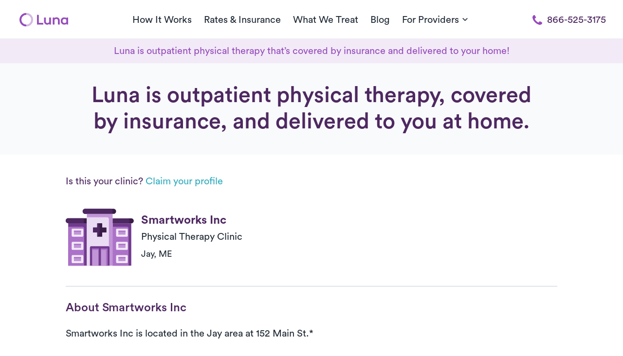

--- FILE ---
content_type: image/svg+xml
request_url: https://public-assets.getluna.com/images/clinics-1.svg
body_size: 1234
content:
<svg width="168" height="141" viewBox="0 0 168 141" fill="none" xmlns="http://www.w3.org/2000/svg">
<path d="M52.0799 34.99H6.12988V140.44H52.0799V34.99Z" fill="#713B8D"/>
<path d="M115.69 23.72H161.64C165.02 23.72 167.77 26.47 167.77 29.85C167.77 33.23 165.02 35.98 161.64 35.98H115.69V23.72V23.72Z" fill="#391D47"/>
<path d="M115.69 23.72H151.77C155.15 23.72 157.9 26.47 157.9 29.85C157.9 33.23 155.15 35.98 151.77 35.98H115.69V23.72V23.72Z" fill="#4E2861"/>
<path d="M52.0801 35.61L6.13008 35.61C2.75008 35.61 7.62939e-05 32.86 7.62939e-05 29.48C7.62939e-05 26.1 2.75008 23.35 6.13008 23.35L52.0801 23.35V35.61Z" fill="#391D47"/>
<path d="M44.73 35.61L6.12998 35.61C2.74998 35.61 -1.90735e-05 32.86 -1.90735e-05 29.48C-1.90735e-05 26.1 2.74998 23.35 6.12998 23.35L44.73 23.35V35.61Z" fill="#4E2861"/>
<path d="M117.89 0H48.1098C44.6028 0 41.7598 2.84299 41.7598 6.35C41.7598 9.85701 44.6028 12.7 48.1098 12.7H117.89C121.397 12.7 124.24 9.85701 124.24 6.35C124.24 2.84299 121.397 0 117.89 0Z" fill="#391D47"/>
<path d="M109.34 0H48.1098C44.6028 0 41.7598 2.84299 41.7598 6.35C41.7598 9.85701 44.6028 12.7 48.1098 12.7H109.34C112.847 12.7 115.69 9.85701 115.69 6.35C115.69 2.84299 112.847 0 109.34 0Z" fill="#4E2861"/>
<path d="M6.12988 44.25H41.6699C43.7199 44.25 45.3799 45.91 45.3799 47.96V140.44H6.12988V44.25Z" fill="#AC71C9"/>
<path d="M161.64 35.98H115.69V140.44H161.64V35.98Z" fill="#713B8D"/>
<path d="M115.69 44.25H151.23C153.28 44.25 154.94 45.91 154.94 47.96V140.44H115.69V44.25Z" fill="#AC71C9"/>
<path d="M115.69 12.7H52.0801V140.44H115.69V12.7Z" fill="#C195D7"/>
<path d="M52.0801 21.06H102.19C104.57 21.06 106.5 22.99 106.5 25.37V140.44H52.0801V21.06Z" fill="#EADCF2"/>
<path d="M62.8498 92.35H104.91C106.57 92.35 107.93 93.7 107.93 95.37V140.45H59.8398V95.37C59.8398 93.71 61.1898 92.35 62.8598 92.35H62.8498Z" fill="#713B8D"/>
<path d="M81.0601 98.16H65.1201V140.44H81.0601V98.16Z" fill="#C195D7"/>
<path d="M102.8 98.16H86.8599V140.44H102.8V98.16Z" fill="#C195D7"/>
<path d="M77.68 46.27V36.59C77.68 36.17 78.02 35.82 78.45 35.82H89.32C89.74 35.82 90.09 36.16 90.09 36.59V46.27H99.77C100.19 46.27 100.54 46.61 100.54 47.04V57.77C100.54 58.19 100.2 58.54 99.77 58.54H90.09V68.22C90.09 68.64 89.75 68.99 89.32 68.99H78.45C78.03 68.99 77.68 68.65 77.68 68.22V58.54H68C67.58 58.54 67.23 58.2 67.23 57.77V47.04C67.23 46.62 67.57 46.27 68 46.27H77.68Z" fill="#391D47"/>
<path d="M79.3497 68.97H78.4397C78.0197 68.97 77.6697 68.63 77.6697 68.2V58.52H67.9897C67.5697 58.52 67.2197 58.18 67.2197 57.75V47.02C67.2197 46.6 67.5597 46.25 67.9897 46.25H77.6697V36.57C77.6697 36.15 78.0097 35.8 78.4397 35.8H81.5797C81.5797 35.8 88.5497 54.05 79.3497 68.96V68.97Z" fill="#4E2861"/>
<path d="M150.75 49.08H126.57C125.283 49.08 124.24 50.1232 124.24 51.41V66.53C124.24 67.8168 125.283 68.86 126.57 68.86H150.75C152.037 68.86 153.08 67.8168 153.08 66.53V51.41C153.08 50.1232 152.037 49.08 150.75 49.08Z" fill="#F2EAF7"/>
<path d="M147.36 53.95H129.81V63.98H147.36V53.95Z" fill="#C195D7"/>
<path d="M147.36 53.95H129.81V56.83H147.36V53.95Z" fill="#AC71C9"/>
<path d="M150.75 81.68H126.57C125.283 81.68 124.24 82.7232 124.24 84.01V99.13C124.24 100.417 125.283 101.46 126.57 101.46H150.75C152.037 101.46 153.08 100.417 153.08 99.13V84.01C153.08 82.7232 152.037 81.68 150.75 81.68Z" fill="#F2EAF7"/>
<path d="M147.36 86.55H129.81V96.58H147.36V86.55Z" fill="#C195D7"/>
<path d="M147.36 86.55H129.81V89.43H147.36V86.55Z" fill="#AC71C9"/>
<path d="M150.75 114.28H126.57C125.283 114.28 124.24 115.323 124.24 116.61V131.73C124.24 133.017 125.283 134.06 126.57 134.06H150.75C152.037 134.06 153.08 133.017 153.08 131.73V116.61C153.08 115.323 152.037 114.28 150.75 114.28Z" fill="#F2EAF7"/>
<path d="M147.36 119.15H129.81V129.18H147.36V119.15Z" fill="#C195D7"/>
<path d="M147.36 119.15H129.81V122.03H147.36V119.15Z" fill="#AC71C9"/>
<path d="M41.1902 49.08H17.0102C15.7234 49.08 14.6802 50.1232 14.6802 51.41V66.53C14.6802 67.8168 15.7234 68.86 17.0102 68.86H41.1902C42.477 68.86 43.5202 67.8168 43.5202 66.53V51.41C43.5202 50.1232 42.477 49.08 41.1902 49.08Z" fill="#F2EAF7"/>
<path d="M37.8103 53.95H20.2603V63.98H37.8103V53.95Z" fill="#C195D7"/>
<path d="M37.8103 53.95H20.2603V56.83H37.8103V53.95Z" fill="#AC71C9"/>
<path d="M41.1902 81.68H17.0102C15.7234 81.68 14.6802 82.7232 14.6802 84.01V99.13C14.6802 100.417 15.7234 101.46 17.0102 101.46H41.1902C42.477 101.46 43.5202 100.417 43.5202 99.13V84.01C43.5202 82.7232 42.477 81.68 41.1902 81.68Z" fill="#F2EAF7"/>
<path d="M37.8103 86.55H20.2603V96.58H37.8103V86.55Z" fill="#C195D7"/>
<path d="M37.8103 86.55H20.2603V89.43H37.8103V86.55Z" fill="#AC71C9"/>
<path d="M41.1902 114.28H17.0102C15.7234 114.28 14.6802 115.323 14.6802 116.61V131.73C14.6802 133.017 15.7234 134.06 17.0102 134.06H41.1902C42.477 134.06 43.5202 133.017 43.5202 131.73V116.61C43.5202 115.323 42.477 114.28 41.1902 114.28Z" fill="#F2EAF7"/>
<path d="M37.8103 119.15H20.2603V129.18H37.8103V119.15Z" fill="#C195D7"/>
<path d="M37.8103 119.15H20.2603V122.03H37.8103V119.15Z" fill="#AC71C9"/>
<path d="M81.0601 98.16H65.1201V101.61H81.0601V98.16Z" fill="#AC71C9"/>
<path d="M102.8 98.16H86.8599V101.61H99.3499V140.44H102.8V98.16Z" fill="#AC71C9"/>
</svg>


--- FILE ---
content_type: application/javascript; charset=UTF-8
request_url: https://dev.visualwebsiteoptimizer.com/dcdn/settings.js?a=403213&settings_type=4&ts=1769697514&dt=spider&cc=US
body_size: 671
content:
try{window.VWO = window.VWO || [];  window.VWO.data = window.VWO.data || {}; window.VWO.sTs = 1769697514;(function(){var VWOOmniTemp={};window.VWOOmni=window.VWOOmni||{};for(var key in VWOOmniTemp)Object.prototype.hasOwnProperty.call(VWOOmniTemp,key)&&(window.VWOOmni[key]=VWOOmniTemp[key]);;})();(function(){window.VWO=window.VWO||[];var pollInterval=100;var _vis_data={};var intervalObj={};var analyticsTimerObj={};var experimentListObj={};window.VWO.push(["onVariationApplied",function(data){if(!data){return}var expId=data[1],variationId=data[2];if(expId&&variationId&&["VISUAL_AB","VISUAL","SPLIT_URL"].indexOf(window._vwo_exp[expId].type)>-1){}}])})();window.VWO.push(['updateSettings',{"57":[{"type":"SPLIT_URL","isEventMigrated":true,"version":4,"comb_n":{"2":"Variation-1","1":"Control"},"ep":1768946862000,"clickmap":0,"isSpaRevertFeatureEnabled":false,"exclude_url":"","combs":{"2":0.5,"1":0.5},"ss":null,"name":"FB Welcome\/Stretching Coach","ps":false,"multiple_domains":0,"ibe":0,"pgre":true,"goals":{"3":{"url":"#booker-immediate-callback-button","type":"CLICK_ELEMENT"},"1":{"url":"#booker-insurance-submit-button","type":"CLICK_ELEMENT"},"4":{"urlRegex":"^https\\:\\\/\\\/getluna\\.com\\\/appointment\\-fb\\\/?(?:[\\?#].*)?$","type":"SEPARATE_PAGE","excludeUrl":""},"2":{"url":"#booker-schedule-callback-submit-button","type":"CLICK_ELEMENT"}},"urlRegex":"^https\\:\\\/\\\/getluna\\.com\\\/welcome\\-fb\\\/?(?:[\\?#].*)?$","manual":false,"varSegAllowed":false,"sections":{"1":{"path":"","variations":{"2":"https:\/\/www.getluna.com\/stretching-coach","1":"https:\/\/www.getluna.com\/welcome-fb"},"segmentObj":{},"variationsRegex":{"2":"^https\\:\\\/\\\/getluna\\.com\\\/stretching\\-coach\\\/?(?:[\\?#].*)?$","1":"^https\\:\\\/\\\/getluna\\.com\\\/welcome\\-fb\\\/?(?:[\\?#].*)?$"},"segment":{"2":1,"1":1}}},"globalCode":{},"pc_traffic":100,"status":"RUNNING","segment_code":"true"}]},{}, '4']);}catch(e){_vwo_code.finish(); _vwo_code.removeLoaderAndOverlay && _vwo_code.removeLoaderAndOverlay(); var vwo_e=new Image;vwo_e.src="https://dev.visualwebsiteoptimizer.com/e.gif?a=403213&s=settings.js&e="+encodeURIComponent(e && e.message && e.message.substring(0,1000))+"&url"+encodeURIComponent(window.location.href)}